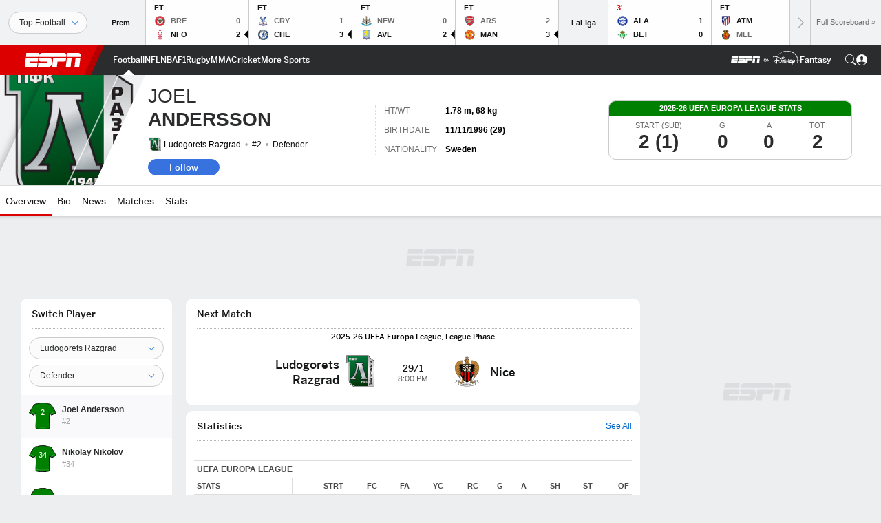

--- FILE ---
content_type: text/html; charset=utf-8
request_url: https://www.google.com/recaptcha/enterprise/anchor?ar=1&k=6LciB_gZAAAAAA_mwJ4G0XZ0BXWvLTt67V7YizXx&co=aHR0cHM6Ly9jZG4ucmVnaXN0ZXJkaXNuZXkuZ28uY29tOjQ0Mw..&hl=en&v=PoyoqOPhxBO7pBk68S4YbpHZ&size=invisible&anchor-ms=20000&execute-ms=30000&cb=qp22c5jtfg8a
body_size: 48631
content:
<!DOCTYPE HTML><html dir="ltr" lang="en"><head><meta http-equiv="Content-Type" content="text/html; charset=UTF-8">
<meta http-equiv="X-UA-Compatible" content="IE=edge">
<title>reCAPTCHA</title>
<style type="text/css">
/* cyrillic-ext */
@font-face {
  font-family: 'Roboto';
  font-style: normal;
  font-weight: 400;
  font-stretch: 100%;
  src: url(//fonts.gstatic.com/s/roboto/v48/KFO7CnqEu92Fr1ME7kSn66aGLdTylUAMa3GUBHMdazTgWw.woff2) format('woff2');
  unicode-range: U+0460-052F, U+1C80-1C8A, U+20B4, U+2DE0-2DFF, U+A640-A69F, U+FE2E-FE2F;
}
/* cyrillic */
@font-face {
  font-family: 'Roboto';
  font-style: normal;
  font-weight: 400;
  font-stretch: 100%;
  src: url(//fonts.gstatic.com/s/roboto/v48/KFO7CnqEu92Fr1ME7kSn66aGLdTylUAMa3iUBHMdazTgWw.woff2) format('woff2');
  unicode-range: U+0301, U+0400-045F, U+0490-0491, U+04B0-04B1, U+2116;
}
/* greek-ext */
@font-face {
  font-family: 'Roboto';
  font-style: normal;
  font-weight: 400;
  font-stretch: 100%;
  src: url(//fonts.gstatic.com/s/roboto/v48/KFO7CnqEu92Fr1ME7kSn66aGLdTylUAMa3CUBHMdazTgWw.woff2) format('woff2');
  unicode-range: U+1F00-1FFF;
}
/* greek */
@font-face {
  font-family: 'Roboto';
  font-style: normal;
  font-weight: 400;
  font-stretch: 100%;
  src: url(//fonts.gstatic.com/s/roboto/v48/KFO7CnqEu92Fr1ME7kSn66aGLdTylUAMa3-UBHMdazTgWw.woff2) format('woff2');
  unicode-range: U+0370-0377, U+037A-037F, U+0384-038A, U+038C, U+038E-03A1, U+03A3-03FF;
}
/* math */
@font-face {
  font-family: 'Roboto';
  font-style: normal;
  font-weight: 400;
  font-stretch: 100%;
  src: url(//fonts.gstatic.com/s/roboto/v48/KFO7CnqEu92Fr1ME7kSn66aGLdTylUAMawCUBHMdazTgWw.woff2) format('woff2');
  unicode-range: U+0302-0303, U+0305, U+0307-0308, U+0310, U+0312, U+0315, U+031A, U+0326-0327, U+032C, U+032F-0330, U+0332-0333, U+0338, U+033A, U+0346, U+034D, U+0391-03A1, U+03A3-03A9, U+03B1-03C9, U+03D1, U+03D5-03D6, U+03F0-03F1, U+03F4-03F5, U+2016-2017, U+2034-2038, U+203C, U+2040, U+2043, U+2047, U+2050, U+2057, U+205F, U+2070-2071, U+2074-208E, U+2090-209C, U+20D0-20DC, U+20E1, U+20E5-20EF, U+2100-2112, U+2114-2115, U+2117-2121, U+2123-214F, U+2190, U+2192, U+2194-21AE, U+21B0-21E5, U+21F1-21F2, U+21F4-2211, U+2213-2214, U+2216-22FF, U+2308-230B, U+2310, U+2319, U+231C-2321, U+2336-237A, U+237C, U+2395, U+239B-23B7, U+23D0, U+23DC-23E1, U+2474-2475, U+25AF, U+25B3, U+25B7, U+25BD, U+25C1, U+25CA, U+25CC, U+25FB, U+266D-266F, U+27C0-27FF, U+2900-2AFF, U+2B0E-2B11, U+2B30-2B4C, U+2BFE, U+3030, U+FF5B, U+FF5D, U+1D400-1D7FF, U+1EE00-1EEFF;
}
/* symbols */
@font-face {
  font-family: 'Roboto';
  font-style: normal;
  font-weight: 400;
  font-stretch: 100%;
  src: url(//fonts.gstatic.com/s/roboto/v48/KFO7CnqEu92Fr1ME7kSn66aGLdTylUAMaxKUBHMdazTgWw.woff2) format('woff2');
  unicode-range: U+0001-000C, U+000E-001F, U+007F-009F, U+20DD-20E0, U+20E2-20E4, U+2150-218F, U+2190, U+2192, U+2194-2199, U+21AF, U+21E6-21F0, U+21F3, U+2218-2219, U+2299, U+22C4-22C6, U+2300-243F, U+2440-244A, U+2460-24FF, U+25A0-27BF, U+2800-28FF, U+2921-2922, U+2981, U+29BF, U+29EB, U+2B00-2BFF, U+4DC0-4DFF, U+FFF9-FFFB, U+10140-1018E, U+10190-1019C, U+101A0, U+101D0-101FD, U+102E0-102FB, U+10E60-10E7E, U+1D2C0-1D2D3, U+1D2E0-1D37F, U+1F000-1F0FF, U+1F100-1F1AD, U+1F1E6-1F1FF, U+1F30D-1F30F, U+1F315, U+1F31C, U+1F31E, U+1F320-1F32C, U+1F336, U+1F378, U+1F37D, U+1F382, U+1F393-1F39F, U+1F3A7-1F3A8, U+1F3AC-1F3AF, U+1F3C2, U+1F3C4-1F3C6, U+1F3CA-1F3CE, U+1F3D4-1F3E0, U+1F3ED, U+1F3F1-1F3F3, U+1F3F5-1F3F7, U+1F408, U+1F415, U+1F41F, U+1F426, U+1F43F, U+1F441-1F442, U+1F444, U+1F446-1F449, U+1F44C-1F44E, U+1F453, U+1F46A, U+1F47D, U+1F4A3, U+1F4B0, U+1F4B3, U+1F4B9, U+1F4BB, U+1F4BF, U+1F4C8-1F4CB, U+1F4D6, U+1F4DA, U+1F4DF, U+1F4E3-1F4E6, U+1F4EA-1F4ED, U+1F4F7, U+1F4F9-1F4FB, U+1F4FD-1F4FE, U+1F503, U+1F507-1F50B, U+1F50D, U+1F512-1F513, U+1F53E-1F54A, U+1F54F-1F5FA, U+1F610, U+1F650-1F67F, U+1F687, U+1F68D, U+1F691, U+1F694, U+1F698, U+1F6AD, U+1F6B2, U+1F6B9-1F6BA, U+1F6BC, U+1F6C6-1F6CF, U+1F6D3-1F6D7, U+1F6E0-1F6EA, U+1F6F0-1F6F3, U+1F6F7-1F6FC, U+1F700-1F7FF, U+1F800-1F80B, U+1F810-1F847, U+1F850-1F859, U+1F860-1F887, U+1F890-1F8AD, U+1F8B0-1F8BB, U+1F8C0-1F8C1, U+1F900-1F90B, U+1F93B, U+1F946, U+1F984, U+1F996, U+1F9E9, U+1FA00-1FA6F, U+1FA70-1FA7C, U+1FA80-1FA89, U+1FA8F-1FAC6, U+1FACE-1FADC, U+1FADF-1FAE9, U+1FAF0-1FAF8, U+1FB00-1FBFF;
}
/* vietnamese */
@font-face {
  font-family: 'Roboto';
  font-style: normal;
  font-weight: 400;
  font-stretch: 100%;
  src: url(//fonts.gstatic.com/s/roboto/v48/KFO7CnqEu92Fr1ME7kSn66aGLdTylUAMa3OUBHMdazTgWw.woff2) format('woff2');
  unicode-range: U+0102-0103, U+0110-0111, U+0128-0129, U+0168-0169, U+01A0-01A1, U+01AF-01B0, U+0300-0301, U+0303-0304, U+0308-0309, U+0323, U+0329, U+1EA0-1EF9, U+20AB;
}
/* latin-ext */
@font-face {
  font-family: 'Roboto';
  font-style: normal;
  font-weight: 400;
  font-stretch: 100%;
  src: url(//fonts.gstatic.com/s/roboto/v48/KFO7CnqEu92Fr1ME7kSn66aGLdTylUAMa3KUBHMdazTgWw.woff2) format('woff2');
  unicode-range: U+0100-02BA, U+02BD-02C5, U+02C7-02CC, U+02CE-02D7, U+02DD-02FF, U+0304, U+0308, U+0329, U+1D00-1DBF, U+1E00-1E9F, U+1EF2-1EFF, U+2020, U+20A0-20AB, U+20AD-20C0, U+2113, U+2C60-2C7F, U+A720-A7FF;
}
/* latin */
@font-face {
  font-family: 'Roboto';
  font-style: normal;
  font-weight: 400;
  font-stretch: 100%;
  src: url(//fonts.gstatic.com/s/roboto/v48/KFO7CnqEu92Fr1ME7kSn66aGLdTylUAMa3yUBHMdazQ.woff2) format('woff2');
  unicode-range: U+0000-00FF, U+0131, U+0152-0153, U+02BB-02BC, U+02C6, U+02DA, U+02DC, U+0304, U+0308, U+0329, U+2000-206F, U+20AC, U+2122, U+2191, U+2193, U+2212, U+2215, U+FEFF, U+FFFD;
}
/* cyrillic-ext */
@font-face {
  font-family: 'Roboto';
  font-style: normal;
  font-weight: 500;
  font-stretch: 100%;
  src: url(//fonts.gstatic.com/s/roboto/v48/KFO7CnqEu92Fr1ME7kSn66aGLdTylUAMa3GUBHMdazTgWw.woff2) format('woff2');
  unicode-range: U+0460-052F, U+1C80-1C8A, U+20B4, U+2DE0-2DFF, U+A640-A69F, U+FE2E-FE2F;
}
/* cyrillic */
@font-face {
  font-family: 'Roboto';
  font-style: normal;
  font-weight: 500;
  font-stretch: 100%;
  src: url(//fonts.gstatic.com/s/roboto/v48/KFO7CnqEu92Fr1ME7kSn66aGLdTylUAMa3iUBHMdazTgWw.woff2) format('woff2');
  unicode-range: U+0301, U+0400-045F, U+0490-0491, U+04B0-04B1, U+2116;
}
/* greek-ext */
@font-face {
  font-family: 'Roboto';
  font-style: normal;
  font-weight: 500;
  font-stretch: 100%;
  src: url(//fonts.gstatic.com/s/roboto/v48/KFO7CnqEu92Fr1ME7kSn66aGLdTylUAMa3CUBHMdazTgWw.woff2) format('woff2');
  unicode-range: U+1F00-1FFF;
}
/* greek */
@font-face {
  font-family: 'Roboto';
  font-style: normal;
  font-weight: 500;
  font-stretch: 100%;
  src: url(//fonts.gstatic.com/s/roboto/v48/KFO7CnqEu92Fr1ME7kSn66aGLdTylUAMa3-UBHMdazTgWw.woff2) format('woff2');
  unicode-range: U+0370-0377, U+037A-037F, U+0384-038A, U+038C, U+038E-03A1, U+03A3-03FF;
}
/* math */
@font-face {
  font-family: 'Roboto';
  font-style: normal;
  font-weight: 500;
  font-stretch: 100%;
  src: url(//fonts.gstatic.com/s/roboto/v48/KFO7CnqEu92Fr1ME7kSn66aGLdTylUAMawCUBHMdazTgWw.woff2) format('woff2');
  unicode-range: U+0302-0303, U+0305, U+0307-0308, U+0310, U+0312, U+0315, U+031A, U+0326-0327, U+032C, U+032F-0330, U+0332-0333, U+0338, U+033A, U+0346, U+034D, U+0391-03A1, U+03A3-03A9, U+03B1-03C9, U+03D1, U+03D5-03D6, U+03F0-03F1, U+03F4-03F5, U+2016-2017, U+2034-2038, U+203C, U+2040, U+2043, U+2047, U+2050, U+2057, U+205F, U+2070-2071, U+2074-208E, U+2090-209C, U+20D0-20DC, U+20E1, U+20E5-20EF, U+2100-2112, U+2114-2115, U+2117-2121, U+2123-214F, U+2190, U+2192, U+2194-21AE, U+21B0-21E5, U+21F1-21F2, U+21F4-2211, U+2213-2214, U+2216-22FF, U+2308-230B, U+2310, U+2319, U+231C-2321, U+2336-237A, U+237C, U+2395, U+239B-23B7, U+23D0, U+23DC-23E1, U+2474-2475, U+25AF, U+25B3, U+25B7, U+25BD, U+25C1, U+25CA, U+25CC, U+25FB, U+266D-266F, U+27C0-27FF, U+2900-2AFF, U+2B0E-2B11, U+2B30-2B4C, U+2BFE, U+3030, U+FF5B, U+FF5D, U+1D400-1D7FF, U+1EE00-1EEFF;
}
/* symbols */
@font-face {
  font-family: 'Roboto';
  font-style: normal;
  font-weight: 500;
  font-stretch: 100%;
  src: url(//fonts.gstatic.com/s/roboto/v48/KFO7CnqEu92Fr1ME7kSn66aGLdTylUAMaxKUBHMdazTgWw.woff2) format('woff2');
  unicode-range: U+0001-000C, U+000E-001F, U+007F-009F, U+20DD-20E0, U+20E2-20E4, U+2150-218F, U+2190, U+2192, U+2194-2199, U+21AF, U+21E6-21F0, U+21F3, U+2218-2219, U+2299, U+22C4-22C6, U+2300-243F, U+2440-244A, U+2460-24FF, U+25A0-27BF, U+2800-28FF, U+2921-2922, U+2981, U+29BF, U+29EB, U+2B00-2BFF, U+4DC0-4DFF, U+FFF9-FFFB, U+10140-1018E, U+10190-1019C, U+101A0, U+101D0-101FD, U+102E0-102FB, U+10E60-10E7E, U+1D2C0-1D2D3, U+1D2E0-1D37F, U+1F000-1F0FF, U+1F100-1F1AD, U+1F1E6-1F1FF, U+1F30D-1F30F, U+1F315, U+1F31C, U+1F31E, U+1F320-1F32C, U+1F336, U+1F378, U+1F37D, U+1F382, U+1F393-1F39F, U+1F3A7-1F3A8, U+1F3AC-1F3AF, U+1F3C2, U+1F3C4-1F3C6, U+1F3CA-1F3CE, U+1F3D4-1F3E0, U+1F3ED, U+1F3F1-1F3F3, U+1F3F5-1F3F7, U+1F408, U+1F415, U+1F41F, U+1F426, U+1F43F, U+1F441-1F442, U+1F444, U+1F446-1F449, U+1F44C-1F44E, U+1F453, U+1F46A, U+1F47D, U+1F4A3, U+1F4B0, U+1F4B3, U+1F4B9, U+1F4BB, U+1F4BF, U+1F4C8-1F4CB, U+1F4D6, U+1F4DA, U+1F4DF, U+1F4E3-1F4E6, U+1F4EA-1F4ED, U+1F4F7, U+1F4F9-1F4FB, U+1F4FD-1F4FE, U+1F503, U+1F507-1F50B, U+1F50D, U+1F512-1F513, U+1F53E-1F54A, U+1F54F-1F5FA, U+1F610, U+1F650-1F67F, U+1F687, U+1F68D, U+1F691, U+1F694, U+1F698, U+1F6AD, U+1F6B2, U+1F6B9-1F6BA, U+1F6BC, U+1F6C6-1F6CF, U+1F6D3-1F6D7, U+1F6E0-1F6EA, U+1F6F0-1F6F3, U+1F6F7-1F6FC, U+1F700-1F7FF, U+1F800-1F80B, U+1F810-1F847, U+1F850-1F859, U+1F860-1F887, U+1F890-1F8AD, U+1F8B0-1F8BB, U+1F8C0-1F8C1, U+1F900-1F90B, U+1F93B, U+1F946, U+1F984, U+1F996, U+1F9E9, U+1FA00-1FA6F, U+1FA70-1FA7C, U+1FA80-1FA89, U+1FA8F-1FAC6, U+1FACE-1FADC, U+1FADF-1FAE9, U+1FAF0-1FAF8, U+1FB00-1FBFF;
}
/* vietnamese */
@font-face {
  font-family: 'Roboto';
  font-style: normal;
  font-weight: 500;
  font-stretch: 100%;
  src: url(//fonts.gstatic.com/s/roboto/v48/KFO7CnqEu92Fr1ME7kSn66aGLdTylUAMa3OUBHMdazTgWw.woff2) format('woff2');
  unicode-range: U+0102-0103, U+0110-0111, U+0128-0129, U+0168-0169, U+01A0-01A1, U+01AF-01B0, U+0300-0301, U+0303-0304, U+0308-0309, U+0323, U+0329, U+1EA0-1EF9, U+20AB;
}
/* latin-ext */
@font-face {
  font-family: 'Roboto';
  font-style: normal;
  font-weight: 500;
  font-stretch: 100%;
  src: url(//fonts.gstatic.com/s/roboto/v48/KFO7CnqEu92Fr1ME7kSn66aGLdTylUAMa3KUBHMdazTgWw.woff2) format('woff2');
  unicode-range: U+0100-02BA, U+02BD-02C5, U+02C7-02CC, U+02CE-02D7, U+02DD-02FF, U+0304, U+0308, U+0329, U+1D00-1DBF, U+1E00-1E9F, U+1EF2-1EFF, U+2020, U+20A0-20AB, U+20AD-20C0, U+2113, U+2C60-2C7F, U+A720-A7FF;
}
/* latin */
@font-face {
  font-family: 'Roboto';
  font-style: normal;
  font-weight: 500;
  font-stretch: 100%;
  src: url(//fonts.gstatic.com/s/roboto/v48/KFO7CnqEu92Fr1ME7kSn66aGLdTylUAMa3yUBHMdazQ.woff2) format('woff2');
  unicode-range: U+0000-00FF, U+0131, U+0152-0153, U+02BB-02BC, U+02C6, U+02DA, U+02DC, U+0304, U+0308, U+0329, U+2000-206F, U+20AC, U+2122, U+2191, U+2193, U+2212, U+2215, U+FEFF, U+FFFD;
}
/* cyrillic-ext */
@font-face {
  font-family: 'Roboto';
  font-style: normal;
  font-weight: 900;
  font-stretch: 100%;
  src: url(//fonts.gstatic.com/s/roboto/v48/KFO7CnqEu92Fr1ME7kSn66aGLdTylUAMa3GUBHMdazTgWw.woff2) format('woff2');
  unicode-range: U+0460-052F, U+1C80-1C8A, U+20B4, U+2DE0-2DFF, U+A640-A69F, U+FE2E-FE2F;
}
/* cyrillic */
@font-face {
  font-family: 'Roboto';
  font-style: normal;
  font-weight: 900;
  font-stretch: 100%;
  src: url(//fonts.gstatic.com/s/roboto/v48/KFO7CnqEu92Fr1ME7kSn66aGLdTylUAMa3iUBHMdazTgWw.woff2) format('woff2');
  unicode-range: U+0301, U+0400-045F, U+0490-0491, U+04B0-04B1, U+2116;
}
/* greek-ext */
@font-face {
  font-family: 'Roboto';
  font-style: normal;
  font-weight: 900;
  font-stretch: 100%;
  src: url(//fonts.gstatic.com/s/roboto/v48/KFO7CnqEu92Fr1ME7kSn66aGLdTylUAMa3CUBHMdazTgWw.woff2) format('woff2');
  unicode-range: U+1F00-1FFF;
}
/* greek */
@font-face {
  font-family: 'Roboto';
  font-style: normal;
  font-weight: 900;
  font-stretch: 100%;
  src: url(//fonts.gstatic.com/s/roboto/v48/KFO7CnqEu92Fr1ME7kSn66aGLdTylUAMa3-UBHMdazTgWw.woff2) format('woff2');
  unicode-range: U+0370-0377, U+037A-037F, U+0384-038A, U+038C, U+038E-03A1, U+03A3-03FF;
}
/* math */
@font-face {
  font-family: 'Roboto';
  font-style: normal;
  font-weight: 900;
  font-stretch: 100%;
  src: url(//fonts.gstatic.com/s/roboto/v48/KFO7CnqEu92Fr1ME7kSn66aGLdTylUAMawCUBHMdazTgWw.woff2) format('woff2');
  unicode-range: U+0302-0303, U+0305, U+0307-0308, U+0310, U+0312, U+0315, U+031A, U+0326-0327, U+032C, U+032F-0330, U+0332-0333, U+0338, U+033A, U+0346, U+034D, U+0391-03A1, U+03A3-03A9, U+03B1-03C9, U+03D1, U+03D5-03D6, U+03F0-03F1, U+03F4-03F5, U+2016-2017, U+2034-2038, U+203C, U+2040, U+2043, U+2047, U+2050, U+2057, U+205F, U+2070-2071, U+2074-208E, U+2090-209C, U+20D0-20DC, U+20E1, U+20E5-20EF, U+2100-2112, U+2114-2115, U+2117-2121, U+2123-214F, U+2190, U+2192, U+2194-21AE, U+21B0-21E5, U+21F1-21F2, U+21F4-2211, U+2213-2214, U+2216-22FF, U+2308-230B, U+2310, U+2319, U+231C-2321, U+2336-237A, U+237C, U+2395, U+239B-23B7, U+23D0, U+23DC-23E1, U+2474-2475, U+25AF, U+25B3, U+25B7, U+25BD, U+25C1, U+25CA, U+25CC, U+25FB, U+266D-266F, U+27C0-27FF, U+2900-2AFF, U+2B0E-2B11, U+2B30-2B4C, U+2BFE, U+3030, U+FF5B, U+FF5D, U+1D400-1D7FF, U+1EE00-1EEFF;
}
/* symbols */
@font-face {
  font-family: 'Roboto';
  font-style: normal;
  font-weight: 900;
  font-stretch: 100%;
  src: url(//fonts.gstatic.com/s/roboto/v48/KFO7CnqEu92Fr1ME7kSn66aGLdTylUAMaxKUBHMdazTgWw.woff2) format('woff2');
  unicode-range: U+0001-000C, U+000E-001F, U+007F-009F, U+20DD-20E0, U+20E2-20E4, U+2150-218F, U+2190, U+2192, U+2194-2199, U+21AF, U+21E6-21F0, U+21F3, U+2218-2219, U+2299, U+22C4-22C6, U+2300-243F, U+2440-244A, U+2460-24FF, U+25A0-27BF, U+2800-28FF, U+2921-2922, U+2981, U+29BF, U+29EB, U+2B00-2BFF, U+4DC0-4DFF, U+FFF9-FFFB, U+10140-1018E, U+10190-1019C, U+101A0, U+101D0-101FD, U+102E0-102FB, U+10E60-10E7E, U+1D2C0-1D2D3, U+1D2E0-1D37F, U+1F000-1F0FF, U+1F100-1F1AD, U+1F1E6-1F1FF, U+1F30D-1F30F, U+1F315, U+1F31C, U+1F31E, U+1F320-1F32C, U+1F336, U+1F378, U+1F37D, U+1F382, U+1F393-1F39F, U+1F3A7-1F3A8, U+1F3AC-1F3AF, U+1F3C2, U+1F3C4-1F3C6, U+1F3CA-1F3CE, U+1F3D4-1F3E0, U+1F3ED, U+1F3F1-1F3F3, U+1F3F5-1F3F7, U+1F408, U+1F415, U+1F41F, U+1F426, U+1F43F, U+1F441-1F442, U+1F444, U+1F446-1F449, U+1F44C-1F44E, U+1F453, U+1F46A, U+1F47D, U+1F4A3, U+1F4B0, U+1F4B3, U+1F4B9, U+1F4BB, U+1F4BF, U+1F4C8-1F4CB, U+1F4D6, U+1F4DA, U+1F4DF, U+1F4E3-1F4E6, U+1F4EA-1F4ED, U+1F4F7, U+1F4F9-1F4FB, U+1F4FD-1F4FE, U+1F503, U+1F507-1F50B, U+1F50D, U+1F512-1F513, U+1F53E-1F54A, U+1F54F-1F5FA, U+1F610, U+1F650-1F67F, U+1F687, U+1F68D, U+1F691, U+1F694, U+1F698, U+1F6AD, U+1F6B2, U+1F6B9-1F6BA, U+1F6BC, U+1F6C6-1F6CF, U+1F6D3-1F6D7, U+1F6E0-1F6EA, U+1F6F0-1F6F3, U+1F6F7-1F6FC, U+1F700-1F7FF, U+1F800-1F80B, U+1F810-1F847, U+1F850-1F859, U+1F860-1F887, U+1F890-1F8AD, U+1F8B0-1F8BB, U+1F8C0-1F8C1, U+1F900-1F90B, U+1F93B, U+1F946, U+1F984, U+1F996, U+1F9E9, U+1FA00-1FA6F, U+1FA70-1FA7C, U+1FA80-1FA89, U+1FA8F-1FAC6, U+1FACE-1FADC, U+1FADF-1FAE9, U+1FAF0-1FAF8, U+1FB00-1FBFF;
}
/* vietnamese */
@font-face {
  font-family: 'Roboto';
  font-style: normal;
  font-weight: 900;
  font-stretch: 100%;
  src: url(//fonts.gstatic.com/s/roboto/v48/KFO7CnqEu92Fr1ME7kSn66aGLdTylUAMa3OUBHMdazTgWw.woff2) format('woff2');
  unicode-range: U+0102-0103, U+0110-0111, U+0128-0129, U+0168-0169, U+01A0-01A1, U+01AF-01B0, U+0300-0301, U+0303-0304, U+0308-0309, U+0323, U+0329, U+1EA0-1EF9, U+20AB;
}
/* latin-ext */
@font-face {
  font-family: 'Roboto';
  font-style: normal;
  font-weight: 900;
  font-stretch: 100%;
  src: url(//fonts.gstatic.com/s/roboto/v48/KFO7CnqEu92Fr1ME7kSn66aGLdTylUAMa3KUBHMdazTgWw.woff2) format('woff2');
  unicode-range: U+0100-02BA, U+02BD-02C5, U+02C7-02CC, U+02CE-02D7, U+02DD-02FF, U+0304, U+0308, U+0329, U+1D00-1DBF, U+1E00-1E9F, U+1EF2-1EFF, U+2020, U+20A0-20AB, U+20AD-20C0, U+2113, U+2C60-2C7F, U+A720-A7FF;
}
/* latin */
@font-face {
  font-family: 'Roboto';
  font-style: normal;
  font-weight: 900;
  font-stretch: 100%;
  src: url(//fonts.gstatic.com/s/roboto/v48/KFO7CnqEu92Fr1ME7kSn66aGLdTylUAMa3yUBHMdazQ.woff2) format('woff2');
  unicode-range: U+0000-00FF, U+0131, U+0152-0153, U+02BB-02BC, U+02C6, U+02DA, U+02DC, U+0304, U+0308, U+0329, U+2000-206F, U+20AC, U+2122, U+2191, U+2193, U+2212, U+2215, U+FEFF, U+FFFD;
}

</style>
<link rel="stylesheet" type="text/css" href="https://www.gstatic.com/recaptcha/releases/PoyoqOPhxBO7pBk68S4YbpHZ/styles__ltr.css">
<script nonce="vPGsS2ZeblTmQR_AUVDGYA" type="text/javascript">window['__recaptcha_api'] = 'https://www.google.com/recaptcha/enterprise/';</script>
<script type="text/javascript" src="https://www.gstatic.com/recaptcha/releases/PoyoqOPhxBO7pBk68S4YbpHZ/recaptcha__en.js" nonce="vPGsS2ZeblTmQR_AUVDGYA">
      
    </script></head>
<body><div id="rc-anchor-alert" class="rc-anchor-alert"></div>
<input type="hidden" id="recaptcha-token" value="[base64]">
<script type="text/javascript" nonce="vPGsS2ZeblTmQR_AUVDGYA">
      recaptcha.anchor.Main.init("[\x22ainput\x22,[\x22bgdata\x22,\x22\x22,\[base64]/[base64]/[base64]/[base64]/[base64]/UltsKytdPUU6KEU8MjA0OD9SW2wrK109RT4+NnwxOTI6KChFJjY0NTEyKT09NTUyOTYmJk0rMTxjLmxlbmd0aCYmKGMuY2hhckNvZGVBdChNKzEpJjY0NTEyKT09NTYzMjA/[base64]/[base64]/[base64]/[base64]/[base64]/[base64]/[base64]\x22,\[base64]\x22,\x22w7g0DsK1wqnDuj5KPX1VD8Olwq01wo0swo3CgMOdw5k6VMOVUcOmBSHDjsOaw4JzRcK/NghoXsODJgjDuTofw54UJ8O/IMO8wo5aRicNVMKnBhDDni5QQyDCs0vCrTZKSMO9w7XCjMK9aCxLwqMnwrVHw69LTi49wrM+woPClDzDjsKXPVQ4LcOcJDYWwrQ/c0cxECgUQRsLGMKpV8OGV8OEGgnCmBrDsHt7wqoQWhYQwq/[base64]/[base64]/CisK6PMKZGMKAbsOPQcO3SsKrFGEBJcKPwqwTw6nCjcKUw4pXLiLCksOKw4vCmTFKGBsywpbCk0QTw6HDu2HDoMKywqk7eBvCtcKFJx7DqMOhdVHCgzXCi0NjT8KBw5HDtsKSwotNIcKrW8Khwp0Aw4jCnmtRf8ORX8Oech8/[base64]/[base64]/[base64]/Dj1nCqcORwr0Pw7ZhLyTDn8KWS0XDk8Ofw5LCvMKOfBdILcKVwo7DozktU0g6wqwXD2vCmC/CoCBRccOLw7wfw5PCpmjDplrCu2bDp2jCtXTDjMO5VcOPVQJFwpMdHTo6w65ww6JSB8K1AVJzaQNmIQsHw63CmGrDj1nCrMOQwqR8woAEw6LCmcOaw7l5F8OGwonDg8KXBn/CjzXDqcKLwqVrw7ENw5ozEXfCq2p3w6wRagHCocO5B8OUZWfCr3gEMMOPwpIwVHskP8KNw47DiAMRw5XDs8Odw5fCn8O9IwcFU8KKw7/DpsOGRQvCjcO8w4PCmDbCg8OUwpfCusOpwpBFKBbCmsKhXMO0chvCv8KhwrfDkD82wpnDpQ8Gwq7Dsl8Vwp3CrcO2wrd6wqFGwrXDs8KjHMK9woLDui9Fw6A0wrdfwpjDt8Knw4oUw69tLcK6Oz/DjlDDv8Onw7A4w6cdwr9mw5QTaBVaD8KVC8KEwplYAUHDrx/[base64]/[base64]/[base64]/LsKZwo/DoEvCpMOWFsKiWMKwwp/CoRYqVw4he8K3w5fCpsO4X8KUw71AwpIeDSgdwoPCkXAEw73CnyBsw6nDn29ow54Tw6TDuFYlwpMXwrfCn8KXelrDrippYsORQ8Kdwq7CocOsT1gKPsOgwrnCoDzDisKTw4/CrMOYfsKuNy4aSQ4qw6zCh01Cw6/[base64]/Ch3rCo8OSw5TCn8O8YMObw5UFwqrCucK5P0I/[base64]/DoMKKwpbDjHBcWMOzw4oQR3Nxw7vDp8KSw7nCmcObwoLDm8Kiw5nCoMK6eFVDwo/CkCtDKjLDssOuUMK+w4LCiMOHwrhRw6DCnsOvwp/CjcKQXTnCqTEsw6HCl2DCv3DDvcO8w6ckTMKuTcOZDHvCngU/w7LCkcKmwpxZw6DDn8K+wpvDtUMydsOTwprCt8Oqw4xtecO/X2/CosOhKmbDt8OXbcO8cwRmHlNxw5Qie2hbasOJfsKyw4DCgsKgw7Qpb8K5YcK/Sjx/bsKuw7bDqh/[base64]/[base64]/ensLAC99w6thdk3DkyMNw57DjcOUXVgCMcOuB8KeSTt3w7XDukpBREpnB8OUw6rDuRwUw7Fiw5g6R1HCl2fDrsKBLMKHw4fDhMO3wpTChsOcaSDDqcOqdznDnsKywo8aw5fDm8KbwrgjEcOLwrATwqxuwq7Cj2Q/w401RsOBwqZWDMO/w7bDssKFw74Rw7vDkMOZfMOHw50NwrLDph0hAsKGw71pw5PDtV7CiWTDgw8+wo1KV07CnFnDqyY0w6HCncO1WFl6w5JydU/Cv8OwwpnDhD3DnhHDmh/CiMOxwplRw7Y/[base64]/Cr8OLw7nDnH/[base64]/CpMO3wo4rwpo/w5vDlRI4NMKOw5rDtTsPO8OcNsKEBw3DnsKHWALDkcKcw6xowoANPQbCi8OgwrQSecOqwrN/esOMScOMLcOpPzN5w5Afwr1Lw6jDkyHDnUDCpMKFwrvCgsKiEsKrwrXCpRrDucOlAsKEUkpoHiY1YMKHwrXCghlZw47CoFLCoifCrQQ1wpfDvsKew49AM24cwpTCmlnDi8OXJUxuwrVKZ8KGwqM3wrEiw6HDlU/CkXFSw4dhwqY5w5LDjcOmwqfDi8ORw4h9asORw6LDh33DgsOxVADCsFTCqMK+LwzCsMO6V1fCm8KuwpgvD3kQw7DDpDM9X8OgCsOvwqnCgGDCnMKCZsK0w4zDpwl7JyjCmRnDoMKkwrRcwpXCmcOqwqDDtxvDpsKHwp7CmRQzwq/CmDPDkcONKRoQGzbDtcOIXgnDncKIw70MwpLCnhQowoovw4LDlh7DocO+w6rCvMKWLsOPOMKwCMOcU8OGw41xe8Ksw6HDm3Q4WsOKIMOYRsKTNsOSXF/Cp8K4wo8dUB7CvCfDlcOVw4XCrDgQwpBowoTDhxPCinRAwrbDh8K2w7HDgmFHw6pNPsK9NcOBwrYEVMKOFG8Ew5nCqxPDlcKJwoE9cMK/BTxnwo4GwrglPRDDhhE1w5Qhw6pJw5TCoWzCv1BHw4zDkhQkDynChnVLwrHCmUnDonbDr8KrXjQYw4TChV7DqRLDoMKaw4HCgsKEwqhywpJDPRLDs2Fuw7jCoMOwKMKwwqLDg8K/wrEdKcO+MsKcw7BKw4stfwkJYUrDo8O4w63CoDfCoV3CqxbDulcKZnMiMR/CvcKtRFIGw5TDvcKuwqRCeMOiwpZHFRrCpn1xw5zCksOLwqPDh3E9PjTCjncmwq4jM8OqwqfCoRPDrsOTw7QUwpIow4R1w7oMwpfCocO5w53CjsOZKMKsw69tw5LCpAYqc8OaIsKlwqHDmsKdwp/[base64]/HFdCwp/Cs8OkwoRgw5DDsz/CnSLDgmIww6TDgcKYw4rDhsK+w7bCo2ouwr81esKyKGvDuxrCuU4jwq4BKComJcOvwrVRJggWJSbDswXChsK2ZMK5Tj3DsRwdw7BXw4jCq05Jw5QDZhfCtcKhwq12wqXCusOkZ3gOwojDrMKCw7NeKcOhw6dew4fDrcOIwp0Ow6F5w5TCqcO6dT3DrB/CksOhfhhfwpFVGGXDs8KsNcKow4l5w7d1w6/[base64]/[base64]/Dk2HCicOcwo1ZwpfCmCAdCSXCksOQwp0mQUwJw6FSw6oOZ8KRw4XCv2RIw4UWKgDDs8O9w5dhwoHCgcKRbcK8GHVUD3hlVMOQw5zCucKQYENpw60Ewo3DtsOKw7Vww63DsnMzwpLCljrCnkDChsKiwqZVwqTCmcObwro/w4TDjMKbw73DmMOvVcOdAkzDiGcwwqvCsMKYwqlCwrDDlMOkw7o8Hz/DpMO6wo0HwrNlw5DCsgtCwr4xwrjDrGttwrZbLl/CtsKWw68ULTYjwo/CkMO2OHJNPsKqw6oCw5BsaRBHSsOpwrZDG2piZRNTwqBEWcO/w4pqwrMKw5DCv8KAwpFVP8K3T2/DksKUw7DCs8KRw7hkE8OrcMOnw4rCuB9WWMKRw6jDu8Oewp9dwpHChhIUTsO8TVceSMOcw7wMQcO5csO1WWrChXsHMsKMDnbDnMO0GnHCssKWw6jCh8K5HMOVw5LDkFjDnsKJw5nDnDfCkX/CjMO1S8KfwpgsYy14wrIeNh1Aw7TCnMKjw5rDkcKkwpnDjcKcwoNSU8OgwoHCq8Kgw7AjawPDgl4YElMdw6MUw4Fbwo3DrknCv0dDDBLDr8O6UhPCojLDscKWOkXCisKQw4XDu8KgPGVePnBQcMKWw5AiJQTCml5/w43DmmlHw44HwrbDhcOWGMO7w6PDi8KoAHfCo8KjKcOOwrVowoLDgcKNM0nDmGNYw6zDl0pHacKsUwNPw4zCisKyw7jDjcK0JFrCpj8CdMOGUsK/QMKHwpE/JwvCo8Oww5zDpcK7woDCt8K0wrYKOMKUw5DCgsKveVbCsMKtIMKMw59FwqPDocKXwoQoIsO3e8KMwpQ1wp3DvcKIZSHDvMKTwrzDjXYaw409fcKywqZNBGrDpsK6JlsDw6jCmlokwp7DpVjCmznDiBzCvAlfwrjDucKsw4vCtMOSwokFb8OXN8O/YcKaD0/CkMK1A3pnwobDvU98w6A/OSNGHGoKwrjCpsO/wqXDtsKXwqZIw5c/YTw9wqBNcg/[base64]/CkcORw6PDusOuw6rCv8K4cMKdWwVcSQ/Di8O4w4w1L8Kcw4/Ck27Dg8OnwpzCpcKkw5fDnMKTw4HCkMKjwoU2w5N2woTCisORZVrCrcKeDSElwo4iXWUbwr7CmQ/CpHDCjcKhwpQrGyXCugJzwo/CuU/DtcKzUcKvV8KHWWfCrMKoUUfDh3MTZ8K8SsOhw60MwphxNBUiw4xmw4EuQcOCT8Kkw41WTsO9woHCiMOnIBV8w7F0w4vDiA9+w4jDm8KpCS3DosK/w44yE8OuEsKnwqHDoMO8I8OwZAxWwqw2DMORUMK1w4vCnyZowoFLOWRHwrnDj8K1LsK9wrJcw5/DtcOdwpnCmSlwGsKCYcODCzHDpnPCm8OuwqfCvcK6wrfDjsK8BnQcw655UDNPRMOnShDClMOjc8KAfcKdw7LChGvDgkIYwoZiw5hgw7vDqntgMMOQw67DqUpdw6J7MsK2w7LChsO1w7JLMsKAPyZMwp3DosK/c8Khd8KYFcKHwo1xw4LDjnsqw7B0EzwSw67DrcO7wqjCu3ERXcOUw6rDv8KXe8OVWcOsYDolw5BVw4TCksKew63CkMKyD8OywoIUw6ABGMO9w4XCpQpHWMOjQ8OYwq0+VkbDhGPCul/Dr1XCs8K9w5pewrTDtMOWw48IC2zCrXnDpBNmwokcbXbDjU/Cl8KHwpNNAlxyw6jDrMKEwprDs8KINjRbw44gwqlkKwx+XsKAdzjDvcOaw7HCpcKJw4bDvMOHwqrClx7CvMOPEgPCjSIJGGtbwoPCmsODPsKkLsKvI0PDpMKPw4wtHsO9AX1aCsKGYcKAE13Dg2bCncOzwo/[base64]/DhMKrw5LDpAhMa8OOGGfCjMOKGcOERRfDsMKFwp1WGsOrdcKCw4QwRcKJecOqw7EQw5EcwpjDtsOowpjCjjzDtsKww7FTJcKsJsKQZ8KOaGzDmsOafhRNfFYqw49mwpTDosObwoYAw6LDiQMmw5bCg8OfwoLDlcOww6PCqcKMHsOfD8K2ETwNTsKDaMKqAsO/wqIKwpdzVn4wcMKZw5Bpc8Otw4DDjsOsw78PHi3Cu8OtLMOjwqfCtEnDnjoUwr8xwqdIwpogLcOAacOgw7A2Zk7DqjPChy3ChsO4ezFmbx8iw67Ds21pMMKkwpJAw6Upwr/DqRzDpsOUCcOZTMKTFMKDwpMjwqZacnVFb19FwrtLw7gPwqdkciHCnsO1aMOjw7ABw5bCm8K7wrDChGpKwrPDnMKEJ8Kyw5LClcKwFinCnl/[base64]/[base64]/[base64]/CtRjCrcO0Z8O/GsKTJcOGScOkXcKdChcgWyHCl8O+CcOkw7BSbToJXsOkw7lke8K0KMObCMKYwqnDocOcwqoEOMOhKiLCqBzDuHbCrH3Dv2xDwpY8RHYBDcK/wqrDtHHDhywUwpTDtEbDuMKzQ8KXwqsqwobDp8Kew6lNwqXCk8Klw5Fdw5Vjwo/DlcOdw7LCnhLDhQrCqcOTXx/CkMKsJMOvwovCvHrDg8Kkw6RKfMKMw7VKUMOtasO4woMGcsOTw7XDv8O2By/CrnfDl2AewpMRbQxoChrDl3fDoMOUKy4Sw79NwooowqjDn8K3w4lYP8K3w7R7wpgcwqrCoz/DhnPDtsKUw5rDv13CosO3wpPCuQPCgsOpccKUGizCvmXCpHfDpMKRKndjwr/DtsO0w45sURQEwqfDr2PDksKpPyHCpMO0w4XClMK+wp3Co8KLwrQQwqXCjGPCtn7CoRrDkcKhMTLDrsO/[base64]/ClAvDs8OWw7M+wqV/[base64]/w5fDhsO0woNwOcKWwpQsLcK7Uxpaw4DCjsOSwo7DjRY+SFE3fMKowpjDhSdcw6ERWMOrwqdOUcKiw7LDs0BswoBZwopTwpoIwr3CgW3CqcK8KyvCqxzDtcOyMG7Cu8KwaDPCo8O1PWoLw5TCqlDCpsORWMKwaj3CncOQw47DnsKbwozDunkGN2UBRcKgDlxLwpl/fMOgwrdjKDJLw4nCozktGiRRw5jDgMO/PsOew4hLwplcwoQlwpjCmFE6enB1eTN0BjTDusOPAQU0D2rCuGDDuhPDpcOFHUATGEY5OMKBwoHDmwAMJx4ow4rCj8OgIcKpw6EKc8OjDFYPZw/[base64]/w7/[base64]/CnzvCqwJUIcOGU1jDqcKONcKzHHDDicOPJ8K6fXTDs8K/[base64]/CgU82CsKEYjLCskLDonvDnmJww5ILG2nDscKfwqvDpcKYCsK3K8O6TMKwZsKzOn5aw4YFBEsZwpnCvcOLPmbDpcKGMMK2wo8wwptyU8O5wrDCuMKaf8OIHSjCjMKUGSp1YmXCmntWw54jwr/DksK8YcKua8Ktwphdwr0OWmFABlTDnMOjwp7DjMKSYV1iBsOrMB4gw79CAVl3OcOzYsOGfRXCkj7DlydmwovDoXLDtgPCtmgow4ZRMywYC8K5WcKtMhFGISJEA8OlwrPDpG/DrcOHw5LDuyHCs8KqwrsZLUHDs8KVJMKpWmhIw4tWwo/[base64]/DuxLDjcOAwrJpwrnCgExzIcK6TTnCkw5rH1/CqibDtcOww5TCncOPwoHDqQLCnkcZTMOnworDlsOPYsKAw552wqfDjcKgwoN5wr0Vw6xfCsO+wq5LdsO7wpkSw4ZjWMKnw7w2w4nDu1FCwo/DqcO0QG3Ciit4Mh3ChsO2OcOSw4LCgMKcwo8WIyDDkcO+w77CvcKCU8K7KVfClXJUw6Bwwo7Cv8KRwoLCvMOSWsK4wr1qwr4/wrjCjcOQfht8SG8Fwptwwoghwp7Cp8KHw4rDlAHDvTLDncK8ITrCv8KtbcOKfcKvYMK5VSTDs8OLwq0/wpzDmmRZBCnCucKXw74KQ8KQM03CjQ/CtE8ywqwjbDRmwpwPS8OrMXrCtgjCrcOmw45ywp1mw4vCpW3DvsK9wrdhwo5wwrNXwqsWcj/CusKDw54yGcKRSsO5wpt7bhxqGkEfHcKswqI9w4nDv3UWwqXDrkkBYsKQCMKBUMKfVMKdw6x6F8Odw5g9wo3DvGBnwpUnH8KcwpssZRtmwqM3BGDDk3Ryw4d5J8O6w7jCqcK+P1dbwrd/GD7ChjvDgcKOw7Amwo1yw7XCt3DCvMOPwpHDpcOUczEfw7jCqG7CvMOwQwjDpcOVeMKWwoDCgBzCv8O0DcOtFV/Dg1JgwoXDtsK3YcO5wojCl8O9w7/DmwsJw63CqSclwpYNwqIXw5vCsMKoCWfDrnQ4QSssUDdUEcOOwr8hHcORw7Rgw4rDjcKAHsOcwohxFzwEw6dEZwRMw5kpJsOVACcOwrrDkcKswrYPUcO2T8Oww53DhMKtwq5kwqDDqsKUBMKwwofDn2fCkwQvFcKEH0bCoT/Cvxs5Zl7CqcKWwqYfw4kJX8OCbXDCnsKyw67CgcOqW0bCtMOcwr1ew410GAM3AsOpclE/woTCmMOsbhc3QFtQAsKPFsKsHgzCoh8yWsKfO8OkaEApw6LDv8K6WcOmw44FWk3Dq3tTT0DDgMO3wr/DvT/CuyXDul3CisOoFA9UaMKVbQNjwpYVwpfCpcOnG8K/NcK8KANAwq7Cr1lWO8OQw7jCmMKdbMK5w4DDjcObZSIZKsO2BsOZwo7Cl0/CksKpU1/[base64]/CjVxlw6RpwqBgw4EXwoDDoiwoasKqaMKvw6DCpsK2wrViwqTDosOswozDvGAMwrsrwr7Dqi7CoHrDi1vCqSLDk8Osw7nCg8O+S3pfwpAmwqDDmGHCjMK/wrXDmRpBAFjDocOoX14CAcKxZjwMwprDizPCicKhNlXCpsO+AcOWw5bCiMOHw6PDkcKZwo/CgFlawpQhJcKNwpIVwqxzwr/CvRzDl8OVcSLCscOAe2nDmMOZX3piLMKPTcKxwqnCjcOtw5PDsREICHbDlcO/wrV4w5HChULCh8OpwrDDocKowoBrw7DDqMOPGgHDnz4DFhHCtTx+wopeOw7DlR7Ci8KLTwzDkcKGwowoDyFoBMOPdMONw5LDlsKiwrbCtlAFQ03CjcKjNsKAwo5qanzChsK4wrbDswcBWD3DisO8csKJwrrCkilmwpVMwpPCsMOpfMO1w4/CnVbDiT4bw7jDmRJLwrfDhcKawpPCtsKeTsOzwp3CgnTCjUvCvG5mw6HDqXTCsMOLA3kGS8Kgw5/[base64]/DnMK9w5h+ZsOCW8KMw4knwoEfwq7CkcKYwpcDanTCk8KewpM2w4AUH8ObWsKew4HDuwwBacOMJcKyw6jDiMOzYQ1Mw6nDrSzDqTHCkydoMEs9VD7Dq8O2PyRVwpbClm/CrkrClMKAwqbDucKrLjHCsyzCmiN/V0jCqUbDhQPCrMOxDDDDusKyw5TDnn90w7hGw6HDkRzDhMKHQcOYw7jDhcO3w7/CiQtgw5fCvyhYw6HCgsObwqLCm0Vxwp3CrW7Co8KoHcK3wp/CpEQIwqhnWm/CmMKDwpA/wrd7anB9w6nDt0p/wqdKwoTDow4PEitnwqsmwp3DjWU8w7YKw6LDsAjChsO7DMO7wpjDi8K1SMKrw5xQc8KIwoQ+wpICw5HDtMOJJWIKwrrDh8OAw4VIwrHCuSHDm8OKHhzCm0QywrTClMOPw7RGw6QZYsKhT09EY1gWBMOfG8KTw65wVB7CocO0UVnCh8OFwpDDncK7w7U/bsKnC8OjF8OUQUQ8w7x1HjnCnMKVw4YXw4AAaRVFwonCqRXDuMOpw6hawoxpbsOsE8KZwpQXw6ohw4XDgVTDnMOIKiBDwp3DsB/CsW3ChgHDm1PDujPCnMOjwrJCbcONUU0RJcKNdMOGHTcEAQXClA/DicOSw4LCgQx/[base64]/CqMK+GTXCkm3DvMK6ccOow6XCtQvCjB0GDMOsGsKJw53DjRTDmMK9wovCjsOWwqdTDmXCgMOGNzIvLcKJw64Iw7QWwrzCmmBHwqEEwrLCrxAEdXwdCkPCjsO2IMK5USo2w5UyRcOKwo4DbsKgwqc5w7LCkE8lRsKYNmxsJMOobXDChVzCssONTQLDqDQkwrdQchQ1w4/DjQPCkFxMN2xew6rDnRtewrRgwqFjw6p6DcKXw7vDs1DCosORw5LDr8OVwoNRf8Oow6ouw5A2w5wmYcOePcO0w7nDk8KpwqjCm2zCpsOyw5/DjMKUw5p2JEAWwrPCvWrDisKkcmZabMO9VipZw67DmsOvwoLDkTRCwq84w5IwwrnDpcKuDR8Ew7TDsMOYBcO2w4xGHg7CrcKxFShCw6dATsO1wpPDuDjDiGXCp8OFE2/DlsO6w4HDlsOXREnDiMOkw7EFTkLCosKjwqpSw4fChn0mE3/[base64]/wo/CsBDCi8O/M8ONVcOlwoXCgj5RBhFFLDfDjHrDhSTDtGfDn1J3Q1c/dsKhITPCmE3CuG/CusK/w4nDs8OzCMOhwqM+EMOtGsO/wqvCqkjCiAhBEsKKwp00DHFHW3AVPcOEQ1rDlMOPw4Maw6tUwrRjECzDhnjCjMOnw4rCklMQw4HCsQVQw6vDqjfDpiMhNwPDsMKPw4HCssKjw7xxw4jDmQ/Cq8OBw7bCq0PCiAPCpMOBShRKFMO3wrJnwonDvVJww6NcwpFKE8OYwrcAcSHDnMKiwqpmwq01U8OPCsKrwqRKwqQ+w5hyw6zCjCbCr8OIU1LDrjhaw5jDgcODw5RUEiXCisKqw710woxReDzCv0JYw5/[base64]/Ct8K5ayRDwos0KsKnLTnDn8OtTDxtwpXDusKlDmVIGcKNwoxYBwFCPcKdVQ3CvG/CimkhcV/CvS8Mw4MuwoQ9DUEsW2PCkcO3wo1JNcOgGCoUGsKdRD9ZwqpUw4TDlWJPB2DDnjDCmMOcYsKowqTCjWFXacOOwqAPa8KfLSDDnVA4PGlMDgHCqsKUw5vDs8OZwp/DgsKWBsKpQGVGw6LDgmQSwqIBSsK/[base64]/wrwOwqdwJChswoDCkxtlQXpbfcOUw7vDgQnDvsOjCMOHEjl9YFvCq0bCssO1w4jCtijCrcKfMcKzw6UGw4TDusKSw5BUFcOdPcO9wrfCkBVEUBLDnnjDvSzDj8OJJcOBdAV6w4UzcEDCmMK4McKEw6I4wqkWw79EwrLDjMKrwqbDv34KPH/DkcOMw5/Dp8OJwoDDnC9/w4xcw5HDrEjChMOsY8KjwrPDscKCUsOAcmR3J8OUwovDjiHDo8OvYcKsw71XwodIwrjDi8OJw43DkmDCkMKWN8KswqnDkMOQaMObw4gNw6QIw4BHOsKNwqRIwpw4RFbCjFrDq8O0DsO2woPDhhPCtwhQLnLCusOPwqvDqcOqw7bCgcOWwp7DrDzCo0A/[base64]/[base64]/DkXFaVkTCpMOKdsKCw5XDt2LCh8KmwqfCj8OGG29ZVsOBwplsw5XDhcK3wp/[base64]/[base64]/DvGt8wr3CisKtwp3Dk8Kuw5HDsMOPw5snw7LCgRTCuMKuUMONwpgww49Tw6UNC8KdYxLDmTx7wp/DssOETgDCrhgcw6MXFMO3wrbDmEXCqcOfXTrDuMOnRljDrMKyOjHCiGDDlz8/MMK/[base64]/CoibDrsKnLMOwWcOAwpHCv8O6EsK1wpnDmsKcw6XCokbDisOICBJZSFHCtHtcwqB+wokpw4nCpSdxLsKiZMO2DMOuwq53asODwoHCi8KzCxnDpcKXw4oWOMKZe05Ywo9lMcOqSAtAClcxw4F4bhF/[base64]/w45hA8KnwoUpcUjCqEjCvk9LwrdpwqLCqD3CmMKRw4HDixzDomTCtipfDMOsd8O8wqsoT3vDnMKzPMOTwoHClkwdw4fDkMOqZyN2w4cRdcKPwoJxw4DDsHnDsV3DvC/CnghgwoJjPQTDtEjDn8KOw6tyWwrCk8KWWBAswoXDu8K5w4PCrCBOdMOYwo9Rw7YFHMOJM8O3ZsK2woFOL8OOGMKPbMO0wpjCusKWQwgEfhVbFyghwpNnwrbDnsKOZcOnSgrDpcKcb11idcOeG8Oyw4zCpsKGbg19w6DDrgzDhG/[base64]/cW1ZIXnCiQN0ekgXw5jCisOfK8KQBC5Gw4nDrEHDsyHCisO1w63CrzIrVcOkwq0CVcKdWVDCmVDCrMKiwpt8wqjDiynCqsKwdxMrw73DmsOEacOOFMOMwrfDuW3Ck0MFXxvCo8ODw77Dk8KVHGjDtcK+wo/Cs1hPGnPClsObM8KGD1HDpMOKJsOHG2XDqsO+XsKVXz7Dm8O9KsOew7Fww6xTwr/DrcOKPsKnw7cIw6JaVmHCrsO2cMKvwoXCmMO4w55Ow6PCjsONe2lTwr/[base64]/SMOIw5QZe8Oaw5I2CVUfMQtBwonDni4Vb1bCpE8IRMKlaytoBXpVYztlOcKtw7rDu8Kdw7Etw6UsVcKUA8OTwo0OwrfDosOkEFtzCRnDhMOVw5lpZcOEwpXCiUtfw6bDgB/CisKLNcKFw6RHC0wtMABCwpZxYQzDisKGFsOobMKZc8Krwq/CmcONeEtVSh7Cv8KTFXDCgkzDgg8Dw6BWB8ORw4dGw6fCtxBFw7HDosK4woRxE8K3wr/CvH/DssKhw7hlVgwYw6PCjcOOwoXCqmUjfE8vHV3CgcKnwqnCl8Ocwpxlw7wqwpnCu8OGw6Z2UEHCtH7DlW1RSk7Du8KmJMKhFkxHw5rDgVEZVgHCkMKFwrUWScOmbTNfMxxAwrRRwrfCr8OJw6PDogZUw7/DtcONwpnCvxQkbBdrwo3DjWEIwqQmK8KZXsKxRClHwqXDiMOMakRdST/DusOHeRXDrcOfSS41SFwcwoZqBArCs8KwWMKMwqFywqnDk8KAQmHCp2UlRi1eAcKZw4nDuWPCmsOMw6koU2ROwo9QAMKTdcKswqBJe3oTRsKQwqwlPHVROwzDtRrDusOWZsOFw5gIwqBlSsO/w4FvKMOQwp4SGjTDjsKSUsOWw5vDuMOlwrbDiBfDu8OUw41bIcODSsOyUhrCjxjCtcKyFX7DoMKqIsKaNGbDl8OqDUNtw7bDkcKIBMO3Eh/Co3rDiMOswpzDrkYWX2khwrAiwqQow5TDoVvDrcKMw67DjCATJz8/wp9AJiI4cxTCqMKILcK0CRZ2DjLCkcKxBkDCoMKZVX7CucOtAcOOw5ADwq5ZDUjCusKow6DCjsOSw43Cv8Orw7zCmsKDwpnDgcOwFcO7Tw/Ck0nCvsOGGsOpwpw6CgxhFXbDvA8gXn/Cox4jw40WeFURAsKdwpjDrMOQwrHCo3TDgmDCgV1UUcOFZcOvwqxCDDvChEwBw4l6wp/CqhhuwqDCkQPDn2MZTDLDqSjDnjl/w4MobcKqbcKfI1jCvcO0wp7CnMKhwqzDjsOQIsOvWsOGw5NgwozCnMOGwroTwqbDqsOJN37CjTUKworClSDCjGvCrMKEwp4pw67CnnLCmkFsMsO0w5HCvsO+HxzCvsKFwrwMw7TChznCm8O8VcO0wqbDtsKnwpgzMsOUPsOww5vDizzCtMOewq/CvEDDsx0gXcOofsK8WcKxw5YZwrPDliw2UsOCwpjCp3ECSsOSw47Dh8OnPMOMwpjCgcKfw4ZZNSgLwowOU8Kuw77CpUI7w7HDuBbCqDbDtsOpw5s7b8OrwpdcG051w6XCtl9Yf1MJdcKtV8O+TirCiynCmnUoW0Yow47DlV09CsOSP8OBRU/Dqlx1b8Kyw4cFE8OVwoV0B8KUwrLCgDcGQFIwBxQDFcKZw5zDocKnZMOrw7xgw7rCiCPCszlVw5TCoHrCqcKkwoE6wqPDqhDCk3ZPw7oOw6LDhHc2w4UUwqDCj3/CtXR3a3EAF3h2wo/CvsOOL8KydDUteMOfwqvChcOSwqnCksOcwpMXDwzDox0dw78mQMOpwp/DilDDocKCw7sCw6HDnsKwPDHCpcK0w4jDuzZ7GkHDlMK8woxbBT5xRMO0wpHDjcOjTyIWwpvCqcK6w77DrcKGw5kUOMOZO8Oow7cjwq/Dlm5OFnljFsK4XVHDrcKIbFRWwrDDj8Kfwo8NPhvDsXvCssOzHcK7WQfCk0pww7xqTHTDpMOvA8KgDRggYMKdFDJjw7diwoTCr8OXVE/CvmRhwrjDtMOVw6dYwq/DmsO8w7rDgXvDt35swpTCnsKlwrJdADp9w5FCwpsfw73CkCsHXW7Dig/DtTctP10JAsOMaV8Uwq1OeS1tYwLCjUQtwp/CncKXw6pxRAbCiGwMwps2w6bCqgtyV8KwURdOw6gmGcOdwo8Pw43DlAEHw7DDgMOHJzvDsAPDultvwoBhCcKKw4IqwpXCvsOzw77CmhFvWsK0TsOdJC3CmC3DvMK2wqNlSMOmw6g/[base64]/w65/w7I0c8Kjw7QHwo7Ct8OHw59BbBolcDbDkMO8IznCi8OxwqjCgsKawo0bCMKGLmt2TEbDhcOzwokqFlDCvsK/wqoAWgR8wrMYFEjDlynCr281w4fDpWHClMODFsKHw4sfwpY8eh9YYRFTwrbDkjF0w7TCoT/Cny1WeDvChcO3cE3CjsO1ZMOjwoQBwq3ChW5Fwrglw6xFw5XCu8KEVz7DlsO8w6nDnjLDjsOkw6zDjsKpfMKyw7rDqBkWEMOQw7BTQn8Dwq7DljXDpQsxFUzCoBPCpkRwHcOZATkawpIzw5tJwonCpzPCig/[base64]/DhMKrGsOnLXwWwrlZRk/DmcOWw6xAwobDjSrCoWHCjcKKYcOjwptcw7dOaBPCjV3DqFRBUxjDr0/DoMKZRBHDqXZUw7TCscO1w6bCqE9vw4FlLkfDmSBKw5HDicOSHcO4fAYeBknCvADCu8O+woXClcOqwpDDosOgwox9w7LCv8O/Rz07wpJVwqbClVnDoMOZw6Ita8O6w6k6K8K1w7ZWw7MDL1/DosOTG8OqVMO+wqbDtcOTw6ZVWHssw4bCvXkWUFnDmMOhZAsywpzDicOlw7EAW8OTGltrJcKDKMOYwq/CqsKbIMKWw5zDocKqY8OTJMOKb3Bjw6oiPhs5G8KROmR8KgrCvsK4w7oGLWt7GcKBw6PCmzUjdh1EKcKfw5zDh8OGwpXDg8KILsOfw4vDi8KzeGPDgsO1wrzCnsK0wqAJc8OYwrbCq0PDhGDCt8O0w7XDgXXDg28+PlYPw5IaMsOJL8KHw4FYw5oewp/Dr8O3w44Fw77DlHElw7UaT8KsBxfDnCd8w4xFwrZTazPDoRYawpcNSMOgwrQcCMOxwoMVw7N3acKGZ1wxC8K7EMKLVEh/w65Sa1nDlsOQL8KLw6PDsyfDgl3DksO3w4zDiU9NasONw6XCkcOgTsOiwrx7wrfDlsOUHsKTXcOXw7fDlMOxGlMfwqcDCMKtAMOVw7jDocKgUBJ5UcKsTcOzw6IEwp7CvcO5YMKAXMKCGkXDmsKwwr5yQ8KcMRhhEMKCw4kPwrQEWcK/PsOYwqhVwqxcw7TDlcOtfyzDjsK1wrwdBGfCg8O4MMKlWE3CkhTCtMOTclgFLsKeJcK0CDwBfMO1I8KRXcKqEcO4MyQyKmIDYcO5ACoRSXzDn05ow51eVFpYGMKqUlPCpn9dw6JXw75DeFhCw6zCucKWWUB3wqdSw7pIwpPCtmTDu3vCq8OffjrCtzjCr8KjfsO/[base64]/CvG/[base64]/CpMKGwpXDmxfCjcOjKi7DgnjCmDTDkiDDlMOuDMOiW8Ouw6jCscK2TT7CgsOBw6QaQGDCgcO5S8KFC8KHZMKiSH/[base64]/[base64]/CkMKGfEQnwqXDicK0ZlHCuUxjwqXDugopIUtQIWxew6BtZThrw7fCvi4TbF3DmgnCt8OEw7oxw7LClcOCRMO9wqE8wovClzlWw5fDnhTCnyFRw6dYwoR/[base64]/CkCrClcKnw6XCvyXCvcKbNTnDgH0uw6l4w63CkkLDhsKZwoXDgsK8REMAAcK2C1YBw4/DtcK9ai0ww7s6wrHCrcKZWXMdPsOlwr4sNcKHAwcuw6PDpsOFwrhDT8O6f8K9wo0ywrctfsOgw4kTw7zChMOwPGnCt8Kbw6hPwqJHw4PCgcKQMWFuPcOIJ8KCTm7Cvg/CisKxwq5dw5J8w4PCvhAEZXbCr8O3wpLDtsKhw67CqCgzXmQnw4Ulw4LCv15XJ3rCoWTDk8OiwpnDmxLDhcK1OU7CmcO+XD/[base64]/WS5Vw7rDnhkww4PDqcKrwoTDpxh6KVDDo8OYBcKNwp15W2QMQsK0K8OoLSZhYWnDvMOiNEV/wo9fwowlA8Ktw4nDtcO8S8O9w4UMFsOPwqLCuVfDhhFvGQxVKsO0w64Vw4cpWlMJw5/DrkjCkMOzFMOqcQbCvcKhw7kRw48sWMOPA2vClm/CkMO4w5JJesKgJlwGw4LDs8ORw7Fbw6DDsMKldcOwOjl6wqZLI0pzwpJXwrrCqAnDvzHCncKBw7jDo8OHbm3DqMOBSWlPwrvCvTQ8w79iTHQYw5PDp8OKw6vCjMKYfMKYwqnCnMO4WsO8asOvH8OzwoIjT8OWA8K/CcK0PzHCrzLCoWDCvMKSEz7CvMKzWW3DqcO3NsK2SMKGMMKkwprDpmrDhcKxwroEAsO9fMO5Rxk8PMOgw7fCjsKSw4ZGwo3CpjHCtMO9HhDCgsKhPUw/[base64]/Ci2fDhsOQwo7CiH9+YcOPw5NKw7kUw7BhT3vCpnNbLWbCr8Ozw7jDu0ICwpURw7EhwqrCsMOZa8KXJyPDh8OSw7LDjcObPMKaLSnCkDduSsKCAVJYw6LDuFLCvMOZwrIwBA1bw5Ipw4vDicOYwpTCjcOyw5Q5AsKDw5Z+wr/Ct8OpTcKew7IYYFbDnAnCiMOvw7/[base64]/DusOvSMKhw5PCjcOxwr4ETEXDsXTDlBxkw4IyUcOTwp4hdsOYw60uM8KpAMOjw6wkwqBLSVTCscK6XmvDrQHCuhbDlsKdBMOhwp0KwozDlhRCHBAow4FYw7YRZMKxW2jDowNSVmPDr8KxwqVjXsKDY8K5wpsxVcO0w6pjDnwcw4PDkcKpEmbDtcOQwq/[base64]/[base64]/CqSDCqsKRf3wmwp9rw65WaMOsM2xsw5vDmcK4w6w3w5nDtmLDpsOKAT5mTR4Vwok2YsKzwrnCiQ0SwqfDuWwLYCXDu8ODw7HCvsOfwrgIw6vDrnNIwprCjMKdD8K9wqoTwpzDjAPDncOKJAtEGsKswrkZFUhEw5ISZnEeDMK/WcOrw57CgsOwJxZ5F28vYMK6w5pDw6pKZS/DlSxyw5rDkUggw6Y/w4DCuFoGU2rCn8Kaw6RnLcKnw5zDry3Cl8O6wrXDosOlXcO5w67Cn1kzwrpfX8Kyw6HDp8OKEXkOw6vCnmTCv8OdEBPCg8Opwq7Cl8OlwrnDgUXDjsKWw7rDnGc6QxcuRxQyDsK1ERQuRTwiMSDDr27Dm1hnw5fDhxQ7IcO6woAhwr/CtTnDpAvCo8KNwq9+J2d/S8KSYBzCmsOPIBLDgsO9w7NKwq9uNMKyw4x6ccOMbGxRTcOXwpfDnCpow5PCozXDv3HCn3DDgsOuwodAwonCjkHCsHdcw4EGw5/DrMOswoxTcW7Cj8OZbitIEEx3wq8zOS7CkMOzBMKcBmFXw5JswqJMMMKWTsOww7jDjsKBwrzDoyA4AMKpGWTDhTpWDg02woZ8WnEJUMKUaWleVHlOe2tHeR8XOcOOBS11w7bDpRDDiMK1w7QCw5LDqQHDul5/e8K0w4fDgB85JcKWbVrCvcOWw5wow5bDkCg6wqvCvcKjw47Dm8OPY8KRw4LDrg5LEcKYwq8uwrw8wqJEIXJnP3JcacKiwrnCtsO7MsO6wqfDpGtnw4bDjF5RwrgNw6QSw6V9d8OdL8KxwroUT8KZwogaS2QJw704S3Z1w6pCA8Oswp3ClAnDg8Kuw6jCiyLCrn/Ch8OaQ8KQVsKsw5hjwp8tGsOVwokNQcOrwqlzw73CtSTDn0MqaB/DnX8xBsKjw6HDp8OBXBrCn1xow48fw4A9w4PCoRUQD3vDm8OOw5EFw7rCu8Oyw5J9Fg1SwobCo8KwwrDDqcKXw7szVsKDworCrMO2TcKmMsKfK0ZhO8OKwpPChhtdw6bDt1xqwpBdwpPDkmRWQ8OXWcOJY8OlOcOdw7EvVMOHJgTCrMOMDsKjwooiK1/[base64]/DtcOTLVldwpXDkmfDrhnCgVrClTvDgcObw51AwrNWw6ZNTkTDtz3CnmrDocOpKHgpT8O/AjoaTxzDml4eTh3ChEMcM8OawoVOHRQxESjDpMKjRW1nwqPDqDvDv8K8w7MPJlTDjMKSF03DoBA0f8K2dVAVw6/DljDDpMKQwoh2w6AJBcOFbmTCu8Kcw5p0Q3vDu8KGTivDq8KUHMOLwo3ChjEFwovCvFpjw6Y0GsO9CBPCghHDhEjCqcKqL8KPwrt9ZMKYB8OfJ8KBL8KnQVnCjAN0fsKaT8KQfx4uwqnDicO4woYNGsK6EH3DucO0w5HCrFIrI8Ki\x22],null,[\x22conf\x22,null,\x226LciB_gZAAAAAA_mwJ4G0XZ0BXWvLTt67V7YizXx\x22,1,null,null,null,1,[16,21,125,63,73,95,87,41,43,42,83,102,105,109,121],[1017145,768],0,null,null,null,null,0,null,0,null,700,1,null,0,\[base64]/76lBhnEnQkZnOKMAhnM8xEZ\x22,0,0,null,null,1,null,0,0,null,null,null,0],\x22https://cdn.registerdisney.go.com:443\x22,null,[3,1,1],null,null,null,1,3600,[\x22https://www.google.com/intl/en/policies/privacy/\x22,\x22https://www.google.com/intl/en/policies/terms/\x22],\x22nzs9NxW8KXooNraru7ffuz1WzqgHp9uNV4Q2fvYC0vU\\u003d\x22,1,0,null,1,1769375084889,0,0,[177,220,182,57],null,[220,127,237,221],\x22RC-BcsUThh5deGjjg\x22,null,null,null,null,null,\x220dAFcWeA5lEDUsuoY21m8oRB4y_h0WLe3IupDQ29P9sKHKsGrCnoicaL_atWOG9iVUWxAc3hYfcHauL0NU3eWgp2Xzl_J8RGjOdg\x22,1769457884796]");
    </script></body></html>

--- FILE ---
content_type: application/x-javascript;charset=utf-8
request_url: https://sw88.espn.com/id?d_visid_ver=5.5.0&d_fieldgroup=A&mcorgid=EE0201AC512D2BE80A490D4C%40AdobeOrg&mid=39488437945757889307164434109384782091&d_coppa=true&ts=1769371488495
body_size: -42
content:
{"mid":"39488437945757889307164434109384782091"}